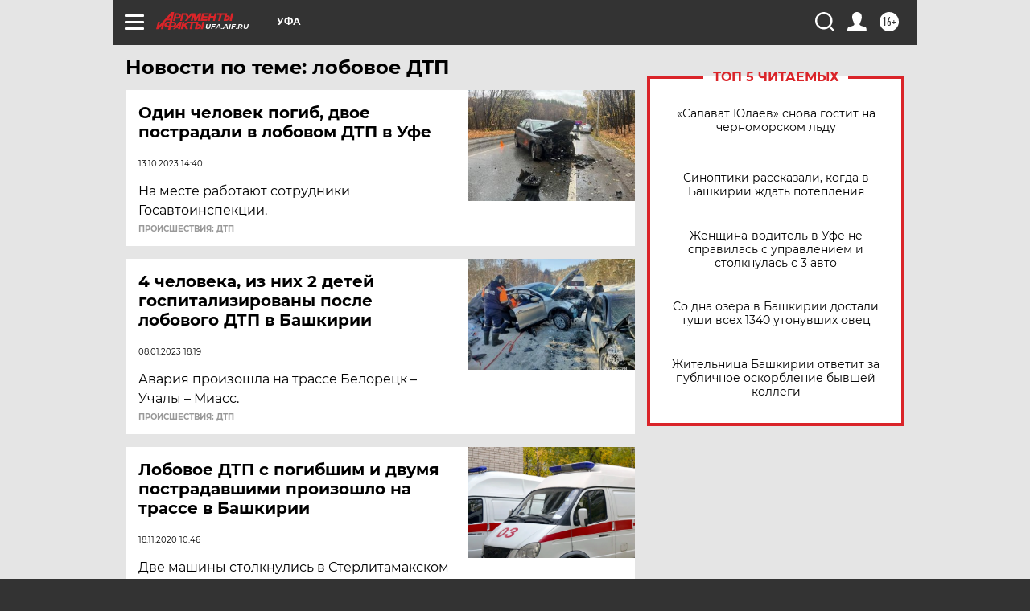

--- FILE ---
content_type: text/html; charset=UTF-8
request_url: https://ufa.aif.ru/tag/lobovoje_dtp
body_size: 16911
content:
<!DOCTYPE html>
<!--[if IE 8]><html class="ie8"> <![endif]-->
<!--[if gt IE 8]><!--><html lang="ru"> <!--<![endif]-->
<head>
    <!-- created_at 24-01-2026 17:57:48 -->
    <script>
        window.isIndexPage = 0;
        window.isMobileBrowser = 0;
        window.disableSidebarCut = 1;
        window.bannerDebugMode = 0;
    </script>

                
                                    <meta http-equiv="Content-Type" content="text/html; charset=utf-8" >
<meta name="format-detection" content="telephone=no" >
<meta name="viewport" content="width=device-width, user-scalable=no, initial-scale=1.0, maximum-scale=1.0, minimum-scale=1.0" >
<meta http-equiv="X-UA-Compatible" content="IE=edge,chrome=1" >
<meta name="HandheldFriendly" content="true" >
<meta name="format-detection" content="telephone=no" >
<meta name="theme-color" content="#ffffff" >
<meta name="description" content="лобовое ДТП — самые актуальные и последние новости сегодня. Будьте в курсе главных свежих новостных событий дня и последнего часа, фото и видео репортажей на сайте Аргументы и Факты." >
<meta name="facebook-domain-verification" content="jiqbwww7rrqnwzjkizob7wrpmgmwq3" >
        <title>лобовое ДТП — последние новости сегодня | АиФ Уфа</title>    <link rel="shortcut icon" type="image/x-icon" href="/favicon.ico" />
    <link rel="icon" type="image/svg+xml" href="/favicon.svg">
    
    <link rel="preload" href="/redesign2018/fonts/montserrat-v15-latin-ext_latin_cyrillic-ext_cyrillic-regular.woff2" as="font" type="font/woff2" crossorigin>
    <link rel="preload" href="/redesign2018/fonts/montserrat-v15-latin-ext_latin_cyrillic-ext_cyrillic-italic.woff2" as="font" type="font/woff2" crossorigin>
    <link rel="preload" href="/redesign2018/fonts/montserrat-v15-latin-ext_latin_cyrillic-ext_cyrillic-700.woff2" as="font" type="font/woff2" crossorigin>
    <link rel="preload" href="/redesign2018/fonts/montserrat-v15-latin-ext_latin_cyrillic-ext_cyrillic-700italic.woff2" as="font" type="font/woff2" crossorigin>
    <link rel="preload" href="/redesign2018/fonts/montserrat-v15-latin-ext_latin_cyrillic-ext_cyrillic-800.woff2" as="font" type="font/woff2" crossorigin>
    <link href="https://ufa.aif.ru/tag/lobovoje_dtp" rel="canonical" >
<link href="https://ufa.aif.ru/redesign2018/css/style.css?5a7" media="all" rel="stylesheet" type="text/css" >
<link href="https://ufa.aif.ru/img/icon/apple_touch_icon_57x57.png?5a7" rel="apple-touch-icon" sizes="57x57" >
<link href="https://ufa.aif.ru/img/icon/apple_touch_icon_114x114.png?5a7" rel="apple-touch-icon" sizes="114x114" >
<link href="https://ufa.aif.ru/img/icon/apple_touch_icon_72x72.png?5a7" rel="apple-touch-icon" sizes="72x72" >
<link href="https://ufa.aif.ru/img/icon/apple_touch_icon_144x144.png?5a7" rel="apple-touch-icon" sizes="144x144" >
<link href="https://ufa.aif.ru/img/icon/apple-touch-icon.png?5a7" rel="apple-touch-icon" sizes="180x180" >
<link href="https://ufa.aif.ru/img/icon/favicon-32x32.png?5a7" rel="icon" type="image/png" sizes="32x32" >
<link href="https://ufa.aif.ru/img/icon/favicon-16x16.png?5a7" rel="icon" type="image/png" sizes="16x16" >
<link href="https://ufa.aif.ru/img/manifest.json?5a7" rel="manifest" >
<link href="https://ufa.aif.ru/img/safari-pinned-tab.svg?5a7" rel="mask-icon" color="#d55b5b" >
<link href="https://ads.betweendigital.com" rel="preconnect" crossorigin="" >
        <script type="text/javascript">
    //<!--
    var isRedesignPage = true;    //-->
</script>
<script type="text/javascript" src="https://ufa.aif.ru/js/output/jquery.min.js?5a7"></script>
<script type="text/javascript" src="https://ufa.aif.ru/js/output/header_scripts.js?5a7"></script>
<script type="text/javascript">
    //<!--
    var _sf_startpt=(new Date()).getTime()    //-->
</script>
<script type="text/javascript" src="https://yastatic.net/s3/passport-sdk/autofill/v1/sdk-suggest-with-polyfills-latest.js?5a7"></script>
<script type="text/javascript">
    //<!--
    window.YandexAuthParams = {"oauthQueryParams":{"client_id":"b104434ccf5a4638bdfe8a9101264f3c","response_type":"code","redirect_uri":"https:\/\/aif.ru\/oauth\/yandex\/callback"},"tokenPageOrigin":"https:\/\/aif.ru"};    //-->
</script>
<script type="text/javascript">
    //<!--
    function AdFox_getWindowSize() {
    var winWidth,winHeight;
	if( typeof( window.innerWidth ) == 'number' ) {
		//Non-IE
		winWidth = window.innerWidth;
		winHeight = window.innerHeight;
	} else if( document.documentElement && ( document.documentElement.clientWidth || document.documentElement.clientHeight ) ) {
		//IE 6+ in 'standards compliant mode'
		winWidth = document.documentElement.clientWidth;
		winHeight = document.documentElement.clientHeight;
	} else if( document.body && ( document.body.clientWidth || document.body.clientHeight ) ) {
		//IE 4 compatible
		winWidth = document.body.clientWidth;
		winHeight = document.body.clientHeight;
	}
	return {"width":winWidth, "height":winHeight};
}//END function AdFox_getWindowSize

function AdFox_getElementPosition(elemId){
    var elem;
    
    if (document.getElementById) {
		elem = document.getElementById(elemId);
	}
	else if (document.layers) {
		elem = document.elemId;
	}
	else if (document.all) {
		elem = document.all.elemId;
	}
    var w = elem.offsetWidth;
    var h = elem.offsetHeight;	
    var l = 0;
    var t = 0;
	
    while (elem)
    {
        l += elem.offsetLeft;
        t += elem.offsetTop;
        elem = elem.offsetParent;
    }

    return {"left":l, "top":t, "width":w, "height":h};
} //END function AdFox_getElementPosition

function AdFox_getBodyScrollTop(){
	return self.pageYOffset || (document.documentElement && document.documentElement.scrollTop) || (document.body && document.body.scrollTop);
} //END function AdFox_getBodyScrollTop

function AdFox_getBodyScrollLeft(){
	return self.pageXOffset || (document.documentElement && document.documentElement.scrollLeft) || (document.body && document.body.scrollLeft);
}//END function AdFox_getBodyScrollLeft

function AdFox_Scroll(elemId,elemSrc){
   var winPos = AdFox_getWindowSize();
   var winWidth = winPos.width;
   var winHeight = winPos.height;
   var scrollY = AdFox_getBodyScrollTop();
   var scrollX =  AdFox_getBodyScrollLeft();
   var divId = 'AdFox_banner_'+elemId;
   var ltwhPos = AdFox_getElementPosition(divId);
   var lPos = ltwhPos.left;
   var tPos = ltwhPos.top;

   if(scrollY+winHeight+5 >= tPos && scrollX+winWidth+5 >= lPos){
      AdFox_getCodeScript(1,elemId,elemSrc);
	  }else{
	     setTimeout('AdFox_Scroll('+elemId+',"'+elemSrc+'");',100);
	  }
}//End function AdFox_Scroll    //-->
</script>
<script type="text/javascript">
    //<!--
    function AdFox_SetLayerVis(spritename,state){
   document.getElementById(spritename).style.visibility=state;
}

function AdFox_Open(AF_id){
   AdFox_SetLayerVis('AdFox_DivBaseFlash_'+AF_id, "hidden");
   AdFox_SetLayerVis('AdFox_DivOverFlash_'+AF_id, "visible");
}

function AdFox_Close(AF_id){
   AdFox_SetLayerVis('AdFox_DivOverFlash_'+AF_id, "hidden");
   AdFox_SetLayerVis('AdFox_DivBaseFlash_'+AF_id, "visible");
}

function AdFox_getCodeScript(AF_n,AF_id,AF_src){
   var AF_doc;
   if(AF_n<10){
      try{
	     if(document.all && !window.opera){
		    AF_doc = window.frames['AdFox_iframe_'+AF_id].document;
			}else if(document.getElementById){
			         AF_doc = document.getElementById('AdFox_iframe_'+AF_id).contentDocument;
					 }
		 }catch(e){}
    if(AF_doc){
	   AF_doc.write('<scr'+'ipt type="text/javascript" src="'+AF_src+'"><\/scr'+'ipt>');
	   }else{
	      setTimeout('AdFox_getCodeScript('+(++AF_n)+','+AF_id+',"'+AF_src+'");', 100);
		  }
		  }
}

function adfoxSdvigContent(banID, flashWidth, flashHeight){
	var obj = document.getElementById('adfoxBanner'+banID).style;
	if (flashWidth == '100%') obj.width = flashWidth;
	    else obj.width = flashWidth + "px";
	if (flashHeight == '100%') obj.height = flashHeight;
	    else obj.height = flashHeight + "px";
}

function adfoxVisibilityFlash(banName, flashWidth, flashHeight){
    	var obj = document.getElementById(banName).style;
	if (flashWidth == '100%') obj.width = flashWidth;
	    else obj.width = flashWidth + "px";
	if (flashHeight == '100%') obj.height = flashHeight;
	    else obj.height = flashHeight + "px";
}

function adfoxStart(banID, FirShowFlNum, constVisFlashFir, sdvigContent, flash1Width, flash1Height, flash2Width, flash2Height){
	if (FirShowFlNum == 1) adfoxVisibilityFlash('adfoxFlash1'+banID, flash1Width, flash1Height);
	    else if (FirShowFlNum == 2) {
		    adfoxVisibilityFlash('adfoxFlash2'+banID, flash2Width, flash2Height);
	        if (constVisFlashFir == 'yes') adfoxVisibilityFlash('adfoxFlash1'+banID, flash1Width, flash1Height);
		    if (sdvigContent == 'yes') adfoxSdvigContent(banID, flash2Width, flash2Height);
		        else adfoxSdvigContent(banID, flash1Width, flash1Height);
	}
}

function adfoxOpen(banID, constVisFlashFir, sdvigContent, flash2Width, flash2Height){
	var aEventOpenClose = new Image();
	var obj = document.getElementById("aEventOpen"+banID);
	if (obj) aEventOpenClose.src =  obj.title+'&rand='+Math.random()*1000000+'&prb='+Math.random()*1000000;
	adfoxVisibilityFlash('adfoxFlash2'+banID, flash2Width, flash2Height);
	if (constVisFlashFir != 'yes') adfoxVisibilityFlash('adfoxFlash1'+banID, 1, 1);
	if (sdvigContent == 'yes') adfoxSdvigContent(banID, flash2Width, flash2Height);
}


function adfoxClose(banID, constVisFlashFir, sdvigContent, flash1Width, flash1Height){
	var aEventOpenClose = new Image();
	var obj = document.getElementById("aEventClose"+banID);
	if (obj) aEventOpenClose.src =  obj.title+'&rand='+Math.random()*1000000+'&prb='+Math.random()*1000000;
	adfoxVisibilityFlash('adfoxFlash2'+banID, 1, 1);
	if (constVisFlashFir != 'yes') adfoxVisibilityFlash('adfoxFlash1'+banID, flash1Width, flash1Height);
	if (sdvigContent == 'yes') adfoxSdvigContent(banID, flash1Width, flash1Height);
}    //-->
</script>
<script type="text/javascript" async="true" src="https://yandex.ru/ads/system/header-bidding.js?5a7"></script>
<script type="text/javascript" src="https://ad.mail.ru/static/sync-loader.js?5a7"></script>
<script type="text/javascript" async="true" src="https://cdn.skcrtxr.com/roxot-wrapper/js/roxot-manager.js?pid=42c21743-edce-4460-a03e-02dbaef8f162"></script>
<script type="text/javascript" src="https://cdn-rtb.sape.ru/js/uids.js?5a7"></script>
<script type="text/javascript">
    //<!--
        var adfoxBiddersMap = {
    "betweenDigital": "816043",
 "mediasniper": "2218745",
    "myTarget": "810102",
 "buzzoola": "1096246",
 "adfox_roden-media": "3373170",
    "videonow": "2966090", 
 "adfox_adsmart": "1463295",
  "Gnezdo": "3123512",
    "roxot": "3196121",
 "astralab": "2486209",
  "getintent": "3186204",
 "sape": "2758269",
 "adwile": "2733112",
 "hybrid": "2809332"
};
var syncid = window.rb_sync.id;
	  var biddersCpmAdjustmentMap = {
      'adfox_adsmart': 0.6,
	  'Gnezdo': 0.8,
	  'adwile': 0.8
  };

if (window.innerWidth >= 1024) {
var adUnits = [{
        "code": "adfox_153825256063495017",
  "sizes": [[300, 600], [240,400]],
        "bids": [{
                "bidder": "betweenDigital",
                "params": {
                    "placementId": "3235886"
                }
            },{
                "bidder": "myTarget",
                "params": {
                    "placementId": "555209",
"sendTargetRef": "true",
"additional": {
"fpid": syncid
}			
                }
            },{
                "bidder": "hybrid",
                "params": {
                    "placementId": "6582bbf77bc72f59c8b22f65"
                }
            },{
                "bidder": "buzzoola",
                "params": {
                    "placementId": "1252803"
                }
            },{
                "bidder": "videonow",
                "params": {
                    "placementId": "8503533"
                }
            },{
                    "bidder": "adfox_adsmart",
                    "params": {
						p1: 'cqguf',
						p2: 'hhro'
					}
            },{
                    "bidder": "roxot",
                    "params": {
						placementId: '2027d57b-1cff-4693-9a3c-7fe57b3bcd1f',
						sendTargetRef: true
					}
            },{
                    "bidder": "mediasniper",
                    "params": {
						"placementId": "4417"
					}
            },{
                    "bidder": "Gnezdo",
                    "params": {
						"placementId": "354318"
					}
            },{
                    "bidder": "getintent",
                    "params": {
						"placementId": "215_V_aif.ru_D_Top_300x600"
					}
            },{
                    "bidder": "adfox_roden-media",
                    "params": {
						p1: "dilmj",
						p2: "emwl"
					}
            },{
                    "bidder": "astralab",
                    "params": {
						"placementId": "642ad3a28528b410c4990932"
					}
            }
        ]
    },{
        "code": "adfox_150719646019463024",
		"sizes": [[640,480], [640,360]],
        "bids": [{
                "bidder": "adfox_adsmart",
                    "params": {
						p1: 'cmqsb',
						p2: 'ul'
					}
            },{
                "bidder": "sape",
                "params": {
                    "placementId": "872427",
					additional: {
                       sapeFpUids: window.sapeRrbFpUids || []
                   }				
                }
            },{
                "bidder": "roxot",
                "params": {
                    placementId: '2b61dd56-9c9f-4c45-a5f5-98dd5234b8a1',
					sendTargetRef: true
                }
            },{
                "bidder": "getintent",
                "params": {
                    "placementId": "215_V_aif.ru_D_AfterArticle_640х480"
                }
            }
        ]
    },{
        "code": "adfox_149010055036832877",
		"sizes": [[970,250]],
		"bids": [{
                    "bidder": "adfox_roden-media",
                    "params": {
						p1: 'dilmi',
						p2: 'hfln'
					}
            },{
                    "bidder": "buzzoola",
                    "params": {
						"placementId": "1252804"
					}
            },{
                    "bidder": "getintent",
                    "params": {
						"placementId": "215_V_aif.ru_D_Billboard_970x250"
					}
            },{
                "bidder": "astralab",
                "params": {
                    "placementId": "67bf071f4e6965fa7b30fea3"
                }
            },{
                    "bidder": "hybrid",
                    "params": {
						"placementId": "6582bbf77bc72f59c8b22f66"
					}
            },{
                    "bidder": "myTarget",
                    "params": {
						"placementId": "1462991",
"sendTargetRef": "true",
"additional": {
"fpid": syncid
}			
					}
            }			           
        ]        
    },{
        "code": "adfox_149874332414246474",
		"sizes": [[640,360], [300,250], [640,480]],
		"codeType": "combo",
		"bids": [{
                "bidder": "mediasniper",
                "params": {
                    "placementId": "4419"
                }
            },{
                "bidder": "buzzoola",
                "params": {
                    "placementId": "1220692"
                }
            },{
                "bidder": "astralab",
                "params": {
                    "placementId": "66fd25eab13381b469ae4b39"
                }
            },
			{
                    "bidder": "betweenDigital",
                    "params": {
						"placementId": "4502825"
					}
            }
			           
        ]        
    },{
        "code": "adfox_149848658878716687",
		"sizes": [[300,600], [240,400]],
        "bids": [{
                "bidder": "betweenDigital",
                "params": {
                    "placementId": "3377360"
                }
            },{
                "bidder": "roxot",
                "params": {
                    placementId: 'fdaba944-bdaa-4c63-9dd3-af12fc6afbf8',
					sendTargetRef: true
                }
            },{
                "bidder": "sape",
                "params": {
                    "placementId": "872425",
					additional: {
                       sapeFpUids: window.sapeRrbFpUids || []
                   }
                }
            },{
                "bidder": "adwile",
                "params": {
                    "placementId": "27990"
                }
            }
        ]        
    }
],
	syncPixels = [{
    bidder: 'hybrid',
    pixels: [
    "https://www.tns-counter.ru/V13a****idsh_ad/ru/CP1251/tmsec=idsh_dis/",
    "https://www.tns-counter.ru/V13a****idsh_vid/ru/CP1251/tmsec=idsh_aifru-hbrdis/",
    "https://mc.yandex.ru/watch/66716692?page-url=aifru%3Futm_source=dis_hybrid_default%26utm_medium=%26utm_campaign=%26utm_content=%26utm_term=&page-ref="+window.location.href
]
  }
  ];
} else if (window.innerWidth < 1024) {
var adUnits = [{
        "code": "adfox_14987283079885683",
		"sizes": [[300,250], [300,240]],
        "bids": [{
                "bidder": "betweenDigital",
                "params": {
                    "placementId": "2492448"
                }
            },{
                "bidder": "myTarget",
                "params": {
                    "placementId": "226830",
"sendTargetRef": "true",
"additional": {
"fpid": syncid
}			
                }
            },{
                "bidder": "hybrid",
                "params": {
                    "placementId": "6582bbf77bc72f59c8b22f64"
                }
            },{
                "bidder": "mediasniper",
                "params": {
                    "placementId": "4418"
                }
            },{
                "bidder": "buzzoola",
                "params": {
                    "placementId": "563787"
                }
            },{
                "bidder": "roxot",
                "params": {
                    placementId: '20bce8ad-3a5e-435a-964f-47be17e201cf',
					sendTargetRef: true
                }
            },{
                "bidder": "videonow",
                "params": {
                    "placementId": "2577490"
                }
            },{
                "bidder": "adfox_adsmart",
                    "params": {
						p1: 'cqmbg',
						p2: 'ul'
					}
            },{
                    "bidder": "Gnezdo",
                    "params": {
						"placementId": "354316"
					}
            },{
                    "bidder": "getintent",
                    "params": {
						"placementId": "215_V_aif.ru_M_Top_300x250"
					}
            },{
                    "bidder": "adfox_roden-media",
                    "params": {
						p1: "dilmx",
						p2: "hbts"
					}
            },{
                "bidder": "astralab",
                "params": {
                    "placementId": "642ad47d8528b410c4990933"
                }
            }			
        ]        
    },{
        "code": "adfox_153545578261291257",
		"bids": [{
                    "bidder": "sape",
                    "params": {
						"placementId": "872426",
					additional: {
                       sapeFpUids: window.sapeRrbFpUids || []
                   }
					}
            },{
                    "bidder": "roxot",
                    "params": {
						placementId: 'eb2ebb9c-1e7e-4c80-bef7-1e93debf197c',
						sendTargetRef: true
					}
            }
			           
        ]        
    },{
        "code": "adfox_165346609120174064",
		"sizes": [[320,100]],
		"bids": [            
            		{
                    "bidder": "buzzoola",
                    "params": {
						"placementId": "1252806"
					}
            },{
                    "bidder": "getintent",
                    "params": {
						"placementId": "215_V_aif.ru_M_FloorAd_320x100"
					}
            }
			           
        ]        
    },{
        "code": "adfox_155956315896226671",
		"bids": [            
            		{
                    "bidder": "buzzoola",
                    "params": {
						"placementId": "1252805"
					}
            },{
                    "bidder": "sape",
                    "params": {
						"placementId": "887956",
					additional: {
                       sapeFpUids: window.sapeRrbFpUids || []
                   }
					}
            },{
                    "bidder": "myTarget",
                    "params": {
						"placementId": "821424",
"sendTargetRef": "true",
"additional": {
"fpid": syncid
}			
					}
            }
			           
        ]        
    },{
        "code": "adfox_149874332414246474",
		"sizes": [[640,360], [300,250], [640,480]],
		"codeType": "combo",
		"bids": [{
                "bidder": "adfox_roden-media",
                "params": {
					p1: 'dilmk',
					p2: 'hfiu'
				}
            },{
                "bidder": "mediasniper",
                "params": {
                    "placementId": "4419"
                }
            },{
                "bidder": "roxot",
                "params": {
                    placementId: 'ba25b33d-cd61-4c90-8035-ea7d66f011c6',
					sendTargetRef: true
                }
            },{
                "bidder": "adwile",
                "params": {
                    "placementId": "27991"
                }
            },{
                    "bidder": "Gnezdo",
                    "params": {
						"placementId": "354317"
					}
            },{
                    "bidder": "getintent",
                    "params": {
						"placementId": "215_V_aif.ru_M_Comboblock_300x250"
					}
            },{
                    "bidder": "astralab",
                    "params": {
						"placementId": "66fd260fb13381b469ae4b3f"
					}
            },{
                    "bidder": "betweenDigital",
                    "params": {
						"placementId": "4502825"
					}
            }
			]        
    }
],
	syncPixels = [
  {
    bidder: 'hybrid',
    pixels: [
    "https://www.tns-counter.ru/V13a****idsh_ad/ru/CP1251/tmsec=idsh_mob/",
    "https://www.tns-counter.ru/V13a****idsh_vid/ru/CP1251/tmsec=idsh_aifru-hbrmob/",
    "https://mc.yandex.ru/watch/66716692?page-url=aifru%3Futm_source=mob_hybrid_default%26utm_medium=%26utm_campaign=%26utm_content=%26utm_term=&page-ref="+window.location.href
]
  }
  ];
}
var userTimeout = 1500;
window.YaHeaderBiddingSettings = {
    biddersMap: adfoxBiddersMap,
	biddersCpmAdjustmentMap: biddersCpmAdjustmentMap,
    adUnits: adUnits,
    timeout: userTimeout,
    syncPixels: syncPixels	
};    //-->
</script>
<script type="text/javascript">
    //<!--
    window.yaContextCb = window.yaContextCb || []    //-->
</script>
<script type="text/javascript" async="true" src="https://yandex.ru/ads/system/context.js?5a7"></script>
<script type="text/javascript">
    //<!--
    window.EventObserver = {
    observers: {},

    subscribe: function (name, fn) {
        if (!this.observers.hasOwnProperty(name)) {
            this.observers[name] = [];
        }
        this.observers[name].push(fn)
    },
    
    unsubscribe: function (name, fn) {
        if (!this.observers.hasOwnProperty(name)) {
            return;
        }
        this.observers[name] = this.observers[name].filter(function (subscriber) {
            return subscriber !== fn
        })
    },
    
    broadcast: function (name, data) {
        if (!this.observers.hasOwnProperty(name)) {
            return;
        }
        this.observers[name].forEach(function (subscriber) {
            return subscriber(data)
        })
    }
};    //-->
</script>    
    <script>
  var adcm_config ={
    id:1064,
    platformId: 64,
    init: function () {
      window.adcm.call();
    }
  };
</script>
<script src="https://tag.digitaltarget.ru/adcm.js" async></script>    <meta name="yandex-verification" content="a5de363fef392664" /><meta name="google-site-verification" content="476XkQdKf7j8tPdVyVhPYU8110uh_PcbZFmwfTZmrmg" />
    <link rel="stylesheet" type="text/css" media="print" href="https://ufa.aif.ru/redesign2018/css/print.css?5a7" />
    <base href=""/>
</head><body class="region__ufa ">
<div class="overlay"></div>
<!-- Rating@Mail.ru counter -->
<script type="text/javascript">
var _tmr = window._tmr || (window._tmr = []);
_tmr.push({id: "59428", type: "pageView", start: (new Date()).getTime()});
(function (d, w, id) {
  if (d.getElementById(id)) return;
  var ts = d.createElement("script"); ts.type = "text/javascript"; ts.async = true; ts.id = id;
  ts.src = "https://top-fwz1.mail.ru/js/code.js";
  var f = function () {var s = d.getElementsByTagName("script")[0]; s.parentNode.insertBefore(ts, s);};
  if (w.opera == "[object Opera]") { d.addEventListener("DOMContentLoaded", f, false); } else { f(); }
})(document, window, "topmailru-code");
</script><noscript><div>
<img src="https://top-fwz1.mail.ru/counter?id=59428;js=na" style="border:0;position:absolute;left:-9999px;" alt="Top.Mail.Ru" />
</div></noscript>
<!-- //Rating@Mail.ru counter -->



<div class="container" id="container">
    
        <noindex><div class="adv_content bp__body_first adwrapper"><div class="banner_params hide" data-params="{&quot;id&quot;:4921,&quot;num&quot;:1,&quot;place&quot;:&quot;body_first&quot;}"></div>
<!--AdFox START-->
<!--aif_direct-->
<!--Площадка: AIF_fullscreen /  / -->
<!--Тип баннера: FullScreen-->
<!--Расположение: <верх страницы>-->
<div id="adfox_150417328041091508"></div>
<script>     
    window.yaContextCb.push(()=>{
    Ya.adfoxCode.create({
        ownerId: 249933,
        containerId: 'adfox_150417328041091508',
        params: {
            pp: 'g',
            ps: 'cnul',
            p2: 'fptu',
            puid1: ''
        }
    }); 
}); 
</script></div></noindex>
        
        <!--баннер над шапкой--->
                <div class="banner_box">
            <div class="main_banner">
                            </div>
        </div>
                <!--//баннер  над шапкой--->

    <script>
	currentUser = new User();
</script>

<header class="header">
    <div class="count_box_nodisplay">
    <div class="couter_block"><!--LiveInternet counter-->
<script type="text/javascript"><!--
document.write("<img src='https://counter.yadro.ru//hit;AIF?r"+escape(document.referrer)+((typeof(screen)=="undefined")?"":";s"+screen.width+"*"+screen.height+"*"+(screen.colorDepth?screen.colorDepth:screen.pixelDepth))+";u"+escape(document.URL)+";h"+escape(document.title.substring(0,80))+";"+Math.random()+"' width=1 height=1 alt=''>");
//--></script><!--/LiveInternet--></div></div>    <div class="topline">
    <a href="#" class="burger openCloser">
        <div class="burger__wrapper">
            <span class="burger__line"></span>
            <span class="burger__line"></span>
            <span class="burger__line"></span>
        </div>
    </a>

    
    <a href="/" class="logo_box">
                <img width="96" height="22" src="https://ufa.aif.ru/redesign2018/img/logo.svg?5a7" alt="Аргументы и Факты">
        <div class="region_url">
            ufa.aif.ru        </div>
            </a>
    <div itemscope itemtype="http://schema.org/Organization" class="schema_org">
        <img itemprop="logo" src="https://ufa.aif.ru/redesign2018/img/logo.svg?5a7" />
        <a itemprop="url" href="/"></a>
        <meta itemprop="name" content="АО «Аргументы и Факты»" />
        <div itemprop="address" itemscope itemtype="http://schema.org/PostalAddress">
            <meta itemprop="postalCode" content="101000" />
            <meta itemprop="addressLocality" content="Москва" />
            <meta itemprop="streetAddress" content="ул. Мясницкая, д. 42"/>
            <meta itemprop="addressCountry" content="RU"/>
            <a itemprop="telephone" href="tel:+74956465757">+7 (495) 646 57 57</a>
        </div>
    </div>
    <div class="age16 age16_topline">16+</div>
    <a href="#" class="region regionOpenCloser">
        <img width="19" height="25" src="https://ufa.aif.ru/redesign2018/img/location.svg?5a7"><span>Уфа</span>
    </a>
    <div class="topline__slot">
             </div>

    <!--a class="topline__hashtag" href="https://aif.ru/health/coronavirus/?utm_medium=header&utm_content=covid&utm_source=aif">#остаемсядома</a-->
    <div class="auth_user_status_js">
        <a href="#" class="user auth_link_login_js auth_open_js"><img width="24" height="24" src="https://ufa.aif.ru/redesign2018/img/user_ico.svg?5a7"></a>
        <a href="/profile" class="user auth_link_profile_js" style="display: none"><img width="24" height="24" src="https://ufa.aif.ru/redesign2018/img/user_ico.svg?5a7"></a>
    </div>
    <div class="search_box">
        <a href="#" class="search_ico searchOpener">
            <img width="24" height="24" src="https://ufa.aif.ru/redesign2018/img/search_ico.svg?5a7">
        </a>
        <div class="search_input">
            <form action="/search" id="search_form1">
                <input type="text" name="text" maxlength="50"/>
            </form>
        </div>
    </div>
</div>

<div class="fixed_menu topline">
    <div class="cont_center">
        <a href="#" class="burger openCloser">
            <div class="burger__wrapper">
                <span class="burger__line"></span>
                <span class="burger__line"></span>
                <span class="burger__line"></span>
            </div>
        </a>
        <a href="/" class="logo_box">
                        <img width="96" height="22" src="https://ufa.aif.ru/redesign2018/img/logo.svg?5a7" alt="Аргументы и Факты">
            <div class="region_url">
                ufa.aif.ru            </div>
                    </a>
        <div class="age16 age16_topline">16+</div>
        <a href="/" class="region regionOpenCloser">
            <img width="19" height="25" src="https://ufa.aif.ru/redesign2018/img/location.svg?5a7">
            <span>Уфа</span>
        </a>
        <div class="topline__slot">
                    </div>

        <!--a class="topline__hashtag" href="https://aif.ru/health/coronavirus/?utm_medium=header&utm_content=covid&utm_source=aif">#остаемсядома</a-->
        <div class="auth_user_status_js">
            <a href="#" class="user auth_link_login_js auth_open_js"><img width="24" height="24" src="https://ufa.aif.ru/redesign2018/img/user_ico.svg?5a7"></a>
            <a href="/profile" class="user auth_link_profile_js" style="display: none"><img width="24" height="24" src="https://ufa.aif.ru/redesign2018/img/user_ico.svg?5a7"></a>
        </div>
        <div class="search_box">
            <a href="#" class="search_ico searchOpener">
                <img width="24" height="24" src="https://ufa.aif.ru/redesign2018/img/search_ico.svg?5a7">
            </a>
            <div class="search_input">
                <form action="/search">
                    <input type="text" name="text" maxlength="50" >
                </form>
            </div>
        </div>
    </div>
</div>    <div class="regions_box">
    <nav class="cont_center">
        <ul class="regions">
            <li><a href="https://aif.ru?from_menu=1">ФЕДЕРАЛЬНЫЙ</a></li>
            <li><a href="https://spb.aif.ru">САНКТ-ПЕТЕРБУРГ</a></li>

            
                                    <li><a href="https://adigea.aif.ru">Адыгея</a></li>
                
            
                                    <li><a href="https://arh.aif.ru">Архангельск</a></li>
                
            
                
            
                
            
                                    <li><a href="https://astrakhan.aif.ru">Астрахань</a></li>
                
            
                                    <li><a href="https://altai.aif.ru">Барнаул</a></li>
                
            
                                    <li><a href="https://aif.by">Беларусь</a></li>
                
            
                                    <li><a href="https://bel.aif.ru">Белгород</a></li>
                
            
                
            
                                    <li><a href="https://bryansk.aif.ru">Брянск</a></li>
                
            
                                    <li><a href="https://bur.aif.ru">Бурятия</a></li>
                
            
                                    <li><a href="https://vl.aif.ru">Владивосток</a></li>
                
            
                                    <li><a href="https://vlad.aif.ru">Владимир</a></li>
                
            
                                    <li><a href="https://vlg.aif.ru">Волгоград</a></li>
                
            
                                    <li><a href="https://vologda.aif.ru">Вологда</a></li>
                
            
                                    <li><a href="https://vrn.aif.ru">Воронеж</a></li>
                
            
                
            
                                    <li><a href="https://dag.aif.ru">Дагестан</a></li>
                
            
                
            
                                    <li><a href="https://ivanovo.aif.ru">Иваново</a></li>
                
            
                                    <li><a href="https://irk.aif.ru">Иркутск</a></li>
                
            
                                    <li><a href="https://kazan.aif.ru">Казань</a></li>
                
            
                                    <li><a href="https://kzaif.kz">Казахстан</a></li>
                
            
                
            
                                    <li><a href="https://klg.aif.ru">Калининград</a></li>
                
            
                
            
                                    <li><a href="https://kaluga.aif.ru">Калуга</a></li>
                
            
                                    <li><a href="https://kamchatka.aif.ru">Камчатка</a></li>
                
            
                
            
                                    <li><a href="https://karel.aif.ru">Карелия</a></li>
                
            
                                    <li><a href="https://kirov.aif.ru">Киров</a></li>
                
            
                                    <li><a href="https://komi.aif.ru">Коми</a></li>
                
            
                                    <li><a href="https://kostroma.aif.ru">Кострома</a></li>
                
            
                                    <li><a href="https://kuban.aif.ru">Краснодар</a></li>
                
            
                                    <li><a href="https://krsk.aif.ru">Красноярск</a></li>
                
            
                                    <li><a href="https://krym.aif.ru">Крым</a></li>
                
            
                                    <li><a href="https://kuzbass.aif.ru">Кузбасс</a></li>
                
            
                
            
                
            
                                    <li><a href="https://aif.kg">Кыргызстан</a></li>
                
            
                                    <li><a href="https://mar.aif.ru">Марий Эл</a></li>
                
            
                                    <li><a href="https://saransk.aif.ru">Мордовия</a></li>
                
            
                                    <li><a href="https://murmansk.aif.ru">Мурманск</a></li>
                
            
                
            
                                    <li><a href="https://nn.aif.ru">Нижний Новгород</a></li>
                
            
                                    <li><a href="https://nsk.aif.ru">Новосибирск</a></li>
                
            
                
            
                                    <li><a href="https://omsk.aif.ru">Омск</a></li>
                
            
                                    <li><a href="https://oren.aif.ru">Оренбург</a></li>
                
            
                                    <li><a href="https://penza.aif.ru">Пенза</a></li>
                
            
                                    <li><a href="https://perm.aif.ru">Пермь</a></li>
                
            
                                    <li><a href="https://pskov.aif.ru">Псков</a></li>
                
            
                                    <li><a href="https://rostov.aif.ru">Ростов-на-Дону</a></li>
                
            
                                    <li><a href="https://rzn.aif.ru">Рязань</a></li>
                
            
                                    <li><a href="https://samara.aif.ru">Самара</a></li>
                
            
                
            
                                    <li><a href="https://saratov.aif.ru">Саратов</a></li>
                
            
                                    <li><a href="https://sakhalin.aif.ru">Сахалин</a></li>
                
            
                
            
                                    <li><a href="https://smol.aif.ru">Смоленск</a></li>
                
            
                
            
                                    <li><a href="https://stav.aif.ru">Ставрополь</a></li>
                
            
                
            
                                    <li><a href="https://tver.aif.ru">Тверь</a></li>
                
            
                                    <li><a href="https://tlt.aif.ru">Тольятти</a></li>
                
            
                                    <li><a href="https://tomsk.aif.ru">Томск</a></li>
                
            
                                    <li><a href="https://tula.aif.ru">Тула</a></li>
                
            
                                    <li><a href="https://tmn.aif.ru">Тюмень</a></li>
                
            
                                    <li><a href="https://udm.aif.ru">Удмуртия</a></li>
                
            
                
            
                                    <li><a href="https://ul.aif.ru">Ульяновск</a></li>
                
            
                                    <li><a href="https://ural.aif.ru">Урал</a></li>
                
            
                                    <li><a href="https://ufa.aif.ru">Уфа</a></li>
                
            
                
            
                
            
                                    <li><a href="https://hab.aif.ru">Хабаровск</a></li>
                
            
                
            
                                    <li><a href="https://chv.aif.ru">Чебоксары</a></li>
                
            
                                    <li><a href="https://chel.aif.ru">Челябинск</a></li>
                
            
                                    <li><a href="https://chr.aif.ru">Черноземье</a></li>
                
            
                                    <li><a href="https://chita.aif.ru">Чита</a></li>
                
            
                                    <li><a href="https://ugra.aif.ru">Югра</a></li>
                
            
                                    <li><a href="https://yakutia.aif.ru">Якутия</a></li>
                
            
                                    <li><a href="https://yamal.aif.ru">Ямал</a></li>
                
            
                                    <li><a href="https://yar.aif.ru">Ярославль</a></li>
                
                    </ul>
    </nav>
</div>    <div class="top_menu_box">
    <div class="cont_center">
        <nav class="top_menu main_menu_wrapper_js">
                            <ul class="main_menu main_menu_js" id="rubrics">
                                    <li  class="menuItem top_level_item_js">

        <a  href="https://ufa.aif.ru/news" title="НОВОСТИ" id="custommenu-10276">НОВОСТИ</a>
    
    </li>                                                <li  class="menuItem top_level_item_js">

        <span  title="Спецпроекты">Спецпроекты</span>
    
            <div class="subrubrics_box submenu_js">
            <ul>
                                                            <li  class="menuItem">

        <a  href="http://dobroe.aif.ru/" title="АиФ. Доброе сердце" id="custommenu-8919">АиФ. Доброе сердце</a>
    
    </li>                                                                                <li  class="menuItem">

        <a  href="http://planet.aif.ru/" title="Идем в планетарий" id="custommenu-8966">Идем в планетарий</a>
    
    </li>                                                                                <li  class="menuItem">

        <a  href="https://aif.ru/special" title="Все спецпроекты" id="custommenu-10277">Все спецпроекты</a>
    
    </li>                                                </ul>
        </div>
    </li>                                                <li  class="menuItem top_level_item_js">

        <a  href="https://ufa.aif.ru/realty" title="НЕДВИЖИМОСТЬ" id="custommenu-10298">НЕДВИЖИМОСТЬ</a>
    
            <div class="subrubrics_box submenu_js">
            <ul>
                                                            <li  class="menuItem">

        <a  href="https://ufa.aif.ru/realty/details" title="Жилье" id="custommenu-10299">Жилье</a>
    
    </li>                                                </ul>
        </div>
    </li>                                                <li  data-rubric_id="6073" class="menuItem top_level_item_js">

        <a  href="/incidents" title="ПРОИСШЕСТВИЯ" id="custommenu-8937">ПРОИСШЕСТВИЯ</a>
    
            <div class="subrubrics_box submenu_js">
            <ul>
                                                            <li  data-rubric_id="6074" class="menuItem">

        <a  href="/incidents/details" title="События" id="custommenu-8961">События</a>
    
    </li>                                                                                <li  data-rubric_id="6076" class="menuItem">

        <a  href="/incidents/fire" title="Пожар" id="custommenu-8963">Пожар</a>
    
    </li>                                                                                <li  data-rubric_id="6075" class="menuItem">

        <a  href="/incidents/crash" title="ДТП" id="custommenu-8962">ДТП</a>
    
    </li>                                                                                <li  data-rubric_id="6077" class="menuItem">

        <a  href="/incidents/crime" title="Криминал" id="custommenu-8964">Криминал</a>
    
    </li>                                                </ul>
        </div>
    </li>                                                <li  data-rubric_id="6046" class="menuItem top_level_item_js">

        <a  href="/politic" title="ПОЛИТИКА" id="custommenu-8929">ПОЛИТИКА</a>
    
            <div class="subrubrics_box submenu_js">
            <ul>
                                                            <li  data-rubric_id="6047" class="menuItem">

        <a  href="/politic/gover" title="Власть" id="custommenu-8947">Власть</a>
    
    </li>                                                                                <li  data-rubric_id="6048" class="menuItem">

        <a  href="/politic/person" title="Персона" id="custommenu-8948">Персона</a>
    
    </li>                                                </ul>
        </div>
    </li>                                                <li  class="menuItem top_level_item_js">

        <a  href="https://ufa.aif.ru/food" title="КУХНЯ" id="custommenu-10295">КУХНЯ</a>
    
    </li>                                                <li  data-rubric_id="6041" class="menuItem top_level_item_js">

        <a  href="/society" title="ОБЩЕСТВО" id="custommenu-8928">ОБЩЕСТВО</a>
    
            <div class="subrubrics_box submenu_js">
            <ul>
                                                            <li  data-rubric_id="6042" class="menuItem">

        <a  href="/society/persona" title="Люди" id="custommenu-8945">Люди</a>
    
    </li>                                                                                <li  data-rubric_id="6043" class="menuItem">

        <a  href="/society/details" title="События" id="custommenu-8946">События</a>
    
    </li>                                                                                <li  data-rubric_id="6045" class="menuItem">

        <a  href="/society/family" title="Семья" id="custommenu-8959">Семья</a>
    
    </li>                                                                                <li  data-rubric_id="6044" class="menuItem">

        <a  href="/society/jkh" title="ЖКХ" id="custommenu-8958">ЖКХ</a>
    
    </li>                                                </ul>
        </div>
    </li>                                                <li  data-rubric_id="6063" class="menuItem top_level_item_js">

        <a  href="/money" title="ДЕНЬГИ" id="custommenu-8933">ДЕНЬГИ</a>
    
            <div class="subrubrics_box submenu_js">
            <ul>
                                                            <li  data-rubric_id="6064" class="menuItem">

        <a  href="/money/details" title="События" id="custommenu-8954">События</a>
    
    </li>                                                                                <li  data-rubric_id="6065" class="menuItem">

        <a  href="/money/finance" title=" Финансы" id="custommenu-8955"> Финансы</a>
    
    </li>                                                </ul>
        </div>
    </li>                                                <li  class="menuItem top_level_item_js">

        <a  href="https://ufa.aif.ru/auto" title="АВТОМОБИЛИ" id="custommenu-10296">АВТОМОБИЛИ</a>
    
    </li>                                                <li  data-rubric_id="6049" class="menuItem top_level_item_js">

        <a  href="/culture" title="КУЛЬТУРА" id="custommenu-8930">КУЛЬТУРА</a>
    
            <div class="subrubrics_box submenu_js">
            <ul>
                                                            <li  class="menuItem">

        <a  href="https://ufa.aif.ru/culture/theater" title="Театр" id="custommenu-10297">Театр</a>
    
    </li>                                                                                <li  data-rubric_id="6050" class="menuItem">

        <a  href="/culture/art" title="Искусство" id="custommenu-8949">Искусство</a>
    
    </li>                                                                                <li  data-rubric_id="6051" class="menuItem">

        <a  href="/culture/events" title="События" id="custommenu-8950">События</a>
    
    </li>                                                </ul>
        </div>
    </li>                                                <li  class="menuItem top_level_item_js">

        <a  href="https://ufa.aif.ru/ny" title="НОВЫЙ ГОД" id="custommenu-9668">НОВЫЙ ГОД</a>
    
    </li>                                                <li  data-rubric_id="6059" class="menuItem top_level_item_js">

        <a  href="/sport" title="СПОРТ" id="custommenu-8932">СПОРТ</a>
    
            <div class="subrubrics_box submenu_js">
            <ul>
                                                            <li  data-rubric_id="6060" class="menuItem">

        <a  href="/sport/persona" title="Люди" id="custommenu-8952">Люди</a>
    
    </li>                                                                                <li  data-rubric_id="6061" class="menuItem">

        <a  href="/sport/details" title="События" id="custommenu-8953">События</a>
    
    </li>                                                                                <li  data-rubric_id="6062" class="menuItem">

        <a  href="/sport/football" title="Футбол" id="custommenu-8960">Футбол</a>
    
    </li>                                                </ul>
        </div>
    </li>                                                <li  data-rubric_id="6085" class="menuItem top_level_item_js">

        <a  href="/edu" title="ОБРАЗОВАНИЕ" id="custommenu-8934">ОБРАЗОВАНИЕ</a>
    
            <div class="subrubrics_box submenu_js">
            <ul>
                                                            <li  data-rubric_id="6086" class="menuItem">

        <a  href="/edu/school" title="Школы" id="custommenu-8956">Школы</a>
    
    </li>                                                                                <li  data-rubric_id="6087" class="menuItem">

        <a  href="/edu/stud" title="Вузы" id="custommenu-8957">Вузы</a>
    
    </li>                                                </ul>
        </div>
    </li>                                                <li  data-rubric_id="6057" class="menuItem top_level_item_js">

        <a  href="/health" title="ЗДОРОВЬЕ" id="custommenu-8931">ЗДОРОВЬЕ</a>
    
            <div class="subrubrics_box submenu_js">
            <ul>
                                                            <li  data-rubric_id="6058" class="menuItem">

        <a  href="/health/med" title="Медицина" id="custommenu-8951">Медицина</a>
    
    </li>                                                </ul>
        </div>
    </li>                                                <li  data-rubric_id="6083" class="menuItem top_level_item_js">

        <a  href="/konkurs" title="КОНКУРСЫ" id="custommenu-8938">КОНКУРСЫ</a>
    
    </li>                                                                    <li  class="menuItem top_level_item_js">

        <a  href="/opinion/authors" title="Все авторы" id="custommenu-8941">Все авторы</a>
    
    </li>                        </ul>

            <ul id="projects" class="specprojects static_submenu_js"></ul>
            <div class="right_box">
                <div class="fresh_number">
    <h3>Свежий номер</h3>
    <a href="/gazeta/number/59283" class="number_box">
                    <img loading="lazy" src="https://aif-s3.aif.ru/images/044/749/8085463f5da06ffa2907a5928763a4d7.webp" width="91" height="120">
                <div class="text">
            № 3. 20/01/2026 <br /> АиФ-Башкортостан №3        </div>
    </a>
</div>
<div class="links_box">
    <a href="/gazeta">Издания</a>
</div>
                <div class="sharings_box">
    <span>АиФ в социальных сетях</span>
    <ul class="soc">
                <li>
        <a href="https://vk.com/aif_ru" rel="nofollow" target="_blank">
            <img src="https://aif.ru/redesign2018/img/sharings/vk.svg">
        </a>
    </li>
        <li>
        <a href="https://ok.ru/aifru" rel="nofollow" target="_blank">
            <img src="https://aif.ru/redesign2018/img/sharings/ok.svg">
        </a>
    </li>
        <li>
            <a class="rss_button_black" href="/rss/all.php" target="_blank">
                <img src="https://ufa.aif.ru/redesign2018/img/sharings/waflya.svg?5a7" />
            </a>
        </li>
            </ul>
</div>
            </div>
        </nav>
    </div>
</div></header>            	<div class="content_containers_wrapper_js">
        <div class="content_body  content_container_js">
            <div class="content">
                                <div class="title_box">
    <h1>Новости по теме: лобовое ДТП</h1>
</div>
<section class="article_list content_list_js">
        
<div class="list_item" data-item-id="4791600">
            <a href="https://ufa.aif.ru/incidents/crash/odin_chelovek_pogib_dvoe_postradali_v_lobovom_dtp_v_ufe" class="img_box no_title_element_js">
            <img loading="lazy" title="" src="https://aif-s3.aif.ru/images/034/314/962a7352de530618737f054f9a857530.jpg" />
        </a>
    
    <div class="text_box_only_title title_element_js">
        <div class="box_info">
            <a href="https://ufa.aif.ru/incidents/crash/odin_chelovek_pogib_dvoe_postradali_v_lobovom_dtp_v_ufe"><span class="item_text__title">Один человек погиб, двое пострадали в лобовом ДТП в Уфе</span></a>
        </div>
    </div>

    <div class="text_box no_title_element_js">
        <div class="box_info">
            <a href="https://ufa.aif.ru/incidents/crash/odin_chelovek_pogib_dvoe_postradali_v_lobovom_dtp_v_ufe"><span class="item_text__title">Один человек погиб, двое пострадали в лобовом ДТП в Уфе</span></a>
            <span class="text_box__date">13.10.2023 14:40</span>
        </div>
        <span>На месте работают сотрудники Госавтоинспекции.</span>
    </div>

            <a href="https://ufa.aif.ru/incidents/crash" class="rubric_link no_title_element_js">ПРОИСШЕСТВИЯ: ДТП </a>
    </div>
<div class="list_item" data-item-id="4392271">
            <a href="https://ufa.aif.ru/incidents/crash/4_cheloveka_iz_nih_2_deti_gospitalizirovany_posle_lobovogo_dtp_v_bashkirii" class="img_box no_title_element_js">
            <img loading="lazy" title="" src="https://aif-s3.aif.ru/images/030/749/86974844fa0b80db6aab92010f506956.jpg" />
        </a>
    
    <div class="text_box_only_title title_element_js">
        <div class="box_info">
            <a href="https://ufa.aif.ru/incidents/crash/4_cheloveka_iz_nih_2_deti_gospitalizirovany_posle_lobovogo_dtp_v_bashkirii"><span class="item_text__title">4 человека, из них 2 детей госпитализированы после лобового ДТП в Башкирии</span></a>
        </div>
    </div>

    <div class="text_box no_title_element_js">
        <div class="box_info">
            <a href="https://ufa.aif.ru/incidents/crash/4_cheloveka_iz_nih_2_deti_gospitalizirovany_posle_lobovogo_dtp_v_bashkirii"><span class="item_text__title">4 человека, из них 2 детей госпитализированы после лобового ДТП в Башкирии</span></a>
            <span class="text_box__date">08.01.2023 18:19</span>
        </div>
        <span>Авария произошла на трассе Белорецк – Учалы – Миасс.</span>
    </div>

            <a href="https://ufa.aif.ru/incidents/crash" class="rubric_link no_title_element_js">ПРОИСШЕСТВИЯ: ДТП </a>
    </div>
<div class="list_item" data-item-id="3404177">
            <a href="https://ufa.aif.ru/incidents/lobovoe_dtp_s_pogibshim_i_dvumya_postradavshimi_proizoshlo_na_trasse_v_bashkirii" class="img_box no_title_element_js">
            <img loading="lazy" title="" src="https://aif-s3.aif.ru/images/021/937/501ff6dc2ec0ea49b343044f5ba55bdb.png" />
        </a>
    
    <div class="text_box_only_title title_element_js">
        <div class="box_info">
            <a href="https://ufa.aif.ru/incidents/lobovoe_dtp_s_pogibshim_i_dvumya_postradavshimi_proizoshlo_na_trasse_v_bashkirii"><span class="item_text__title">Лобовое ДТП с погибшим и двумя пострадавшими произошло на трассе в Башкирии</span></a>
        </div>
    </div>

    <div class="text_box no_title_element_js">
        <div class="box_info">
            <a href="https://ufa.aif.ru/incidents/lobovoe_dtp_s_pogibshim_i_dvumya_postradavshimi_proizoshlo_na_trasse_v_bashkirii"><span class="item_text__title">Лобовое ДТП с погибшим и двумя пострадавшими произошло на трассе в Башкирии</span></a>
            <span class="text_box__date">18.11.2020 10:46</span>
        </div>
        <span>Две машины столкнулись в Стерлитамакском районе.</span>
    </div>

            <a href="https://ufa.aif.ru/incidents" class="rubric_link no_title_element_js">ПРОИСШЕСТВИЯ</a>
    </div>
<div class="list_item" data-item-id="3206389">
            <a href="https://ufa.aif.ru/incidents/lobovoe_dtp_s_postradavshey_zhenshchinoy_proizoshlo_v_bashkirii" class="img_box no_title_element_js">
            <img loading="lazy" title="" src="https://aif-s3.aif.ru/images/020/222/ab07c2c8324615d1b4f7d1f1d8946a74.jpg" />
        </a>
    
    <div class="text_box_only_title title_element_js">
        <div class="box_info">
            <a href="https://ufa.aif.ru/incidents/lobovoe_dtp_s_postradavshey_zhenshchinoy_proizoshlo_v_bashkirii"><span class="item_text__title">Лобовое ДТП с пострадавшей женщиной произошло в Башкирии</span></a>
        </div>
    </div>

    <div class="text_box no_title_element_js">
        <div class="box_info">
            <a href="https://ufa.aif.ru/incidents/lobovoe_dtp_s_postradavshey_zhenshchinoy_proizoshlo_v_bashkirii"><span class="item_text__title">Лобовое ДТП с пострадавшей женщиной произошло в Башкирии</span></a>
            <span class="text_box__date">25.05.2020 09:09</span>
        </div>
        <span>Начато разбирательство.</span>
    </div>

            <a href="https://ufa.aif.ru/incidents" class="rubric_link no_title_element_js">ПРОИСШЕСТВИЯ</a>
    </div>
<div class="list_item" data-item-id="3170014">
            <a href="https://ufa.aif.ru/incidents/chetyre_cheloveka_postradali_v_lobovom_dtp_v_bashkirii" class="img_box no_title_element_js">
            <img loading="lazy" title="" src="https://aif-s3.aif.ru/images/019/896/8270e806ae819a61814bfe42ba87f7e1.jpg" />
        </a>
    
    <div class="text_box_only_title title_element_js">
        <div class="box_info">
            <a href="https://ufa.aif.ru/incidents/chetyre_cheloveka_postradali_v_lobovom_dtp_v_bashkirii"><span class="item_text__title">Четыре человека пострадали в лобовом ДТП в Башкирии</span></a>
        </div>
    </div>

    <div class="text_box no_title_element_js">
        <div class="box_info">
            <a href="https://ufa.aif.ru/incidents/chetyre_cheloveka_postradali_v_lobovom_dtp_v_bashkirii"><span class="item_text__title">Четыре человека пострадали в лобовом ДТП в Башкирии</span></a>
            <span class="text_box__date">21.04.2020 09:15</span>
        </div>
        <span>Двое из них были госпитализированы.</span>
    </div>

            <a href="https://ufa.aif.ru/incidents" class="rubric_link no_title_element_js">ПРОИСШЕСТВИЯ</a>
    </div>
<div class="list_item" data-item-id="3112592">
            <a href="https://ufa.aif.ru/incidents/tri_cheloveka_poluchili_tyazhyolye_travmy_v_lobovom_dtp_v_bashkirii" class="img_box no_title_element_js">
            <img loading="lazy" title="" src="https://aif-s3.aif.ru/images/019/380/ecd1c790e2b12db5d782e3b164bec1d8.jpg" />
        </a>
    
    <div class="text_box_only_title title_element_js">
        <div class="box_info">
            <a href="https://ufa.aif.ru/incidents/tri_cheloveka_poluchili_tyazhyolye_travmy_v_lobovom_dtp_v_bashkirii"><span class="item_text__title">Три человека получили тяжёлые травмы в лобовом ДТП в Башкирии</span></a>
        </div>
    </div>

    <div class="text_box no_title_element_js">
        <div class="box_info">
            <a href="https://ufa.aif.ru/incidents/tri_cheloveka_poluchili_tyazhyolye_travmy_v_lobovom_dtp_v_bashkirii"><span class="item_text__title">Три человека получили тяжёлые травмы в лобовом ДТП в Башкирии</span></a>
            <span class="text_box__date">27.02.2020 08:57</span>
        </div>
        <span>Начато разбирательство.</span>
    </div>

            <a href="https://ufa.aif.ru/incidents" class="rubric_link no_title_element_js">ПРОИСШЕСТВИЯ</a>
    </div>
<div class="list_item" data-item-id="3095547">
            <a href="https://ufa.aif.ru/incidents/v_lobovom_dtp_s_gruzovikom_na_trasse_m7_v_bashkirii_postradala_semeynaya_para" class="img_box no_title_element_js">
            <img loading="lazy" title="" src="https://aif-s3.aif.ru/images/019/226/f1ff5ad1ccffe2db5a1c01a67788f676.jpg" />
        </a>
    
    <div class="text_box_only_title title_element_js">
        <div class="box_info">
            <a href="https://ufa.aif.ru/incidents/v_lobovom_dtp_s_gruzovikom_na_trasse_m7_v_bashkirii_postradala_semeynaya_para"><span class="item_text__title">В лобовом ДТП с грузовиком на трассе М7 в Башкирии пострадала семейная пара</span></a>
        </div>
    </div>

    <div class="text_box no_title_element_js">
        <div class="box_info">
            <a href="https://ufa.aif.ru/incidents/v_lobovom_dtp_s_gruzovikom_na_trasse_m7_v_bashkirii_postradala_semeynaya_para"><span class="item_text__title">В лобовом ДТП с грузовиком на трассе М7 в Башкирии пострадала семейная пара</span></a>
            <span class="text_box__date">10.02.2020 09:09</span>
        </div>
        <span>Начато разбирательство.</span>
    </div>

            <a href="https://ufa.aif.ru/incidents" class="rubric_link no_title_element_js">ПРОИСШЕСТВИЯ</a>
    </div>
<div class="list_item" data-item-id="3060408">
            <a href="https://ufa.aif.ru/incidents/odin_chelovek_pogib_i_dvoe_postradali_v_lobovom_dtp_v_bashkirii" class="img_box no_title_element_js">
            <img loading="lazy" title="" src="https://aif-s3.aif.ru/images/018/909/3ba38f663a73f700d05ad1b082d3faf9.jpg" />
        </a>
    
    <div class="text_box_only_title title_element_js">
        <div class="box_info">
            <a href="https://ufa.aif.ru/incidents/odin_chelovek_pogib_i_dvoe_postradali_v_lobovom_dtp_v_bashkirii"><span class="item_text__title">Один человек погиб и двое пострадали в лобовом ДТП в Башкирии</span></a>
        </div>
    </div>

    <div class="text_box no_title_element_js">
        <div class="box_info">
            <a href="https://ufa.aif.ru/incidents/odin_chelovek_pogib_i_dvoe_postradali_v_lobovom_dtp_v_bashkirii"><span class="item_text__title">Один человек погиб и двое пострадали в лобовом ДТП в Башкирии</span></a>
            <span class="text_box__date">31.12.2019 10:36</span>
        </div>
        <span>Начато разбирательство.</span>
    </div>

            <a href="https://ufa.aif.ru/incidents" class="rubric_link no_title_element_js">ПРОИСШЕСТВИЯ</a>
    </div>
<div class="list_item" data-item-id="3041583">
            <a href="https://ufa.aif.ru/incidents/pyanoe_lobovoe_dtp_s_postradavshimi_proizoshlo_v_ufe" class="img_box no_title_element_js">
            <img loading="lazy" title="" src="https://aif-s3.aif.ru/images/018/741/36877fd367a96e41806bd198929283d5.jpg" />
        </a>
    
    <div class="text_box_only_title title_element_js">
        <div class="box_info">
            <a href="https://ufa.aif.ru/incidents/pyanoe_lobovoe_dtp_s_postradavshimi_proizoshlo_v_ufe"><span class="item_text__title">Пьяное лобовое ДТП с пострадавшими произошло в Уфе</span></a>
        </div>
    </div>

    <div class="text_box no_title_element_js">
        <div class="box_info">
            <a href="https://ufa.aif.ru/incidents/pyanoe_lobovoe_dtp_s_postradavshimi_proizoshlo_v_ufe"><span class="item_text__title">Пьяное лобовое ДТП с пострадавшими произошло в Уфе</span></a>
            <span class="text_box__date">12.12.2019 09:42</span>
        </div>
        <span>Всего за 11 декабря на дорогах Башкирии зарегистрировано 13 автомобильных аварий.</span>
    </div>

            <a href="https://ufa.aif.ru/incidents" class="rubric_link no_title_element_js">ПРОИСШЕСТВИЯ</a>
    </div>
<div class="list_item" data-item-id="3001182">
            <a href="https://ufa.aif.ru/incidents/dvoe_molodyh_muzhchin_pogibli_v_lobovom_dtp_gruzovika_i_inomarki_v_ufe" class="img_box no_title_element_js">
            <img loading="lazy" title="" src="https://aif-s3.aif.ru/images/018/386/0e97e898fc509f1550f16ad929140c7e.jpg" />
        </a>
    
    <div class="text_box_only_title title_element_js">
        <div class="box_info">
            <a href="https://ufa.aif.ru/incidents/dvoe_molodyh_muzhchin_pogibli_v_lobovom_dtp_gruzovika_i_inomarki_v_ufe"><span class="item_text__title">Двое мужчин погибли в лобовом ДТП с участием грузовика и иномарки в Уфе</span></a>
        </div>
    </div>

    <div class="text_box no_title_element_js">
        <div class="box_info">
            <a href="https://ufa.aif.ru/incidents/dvoe_molodyh_muzhchin_pogibli_v_lobovom_dtp_gruzovika_i_inomarki_v_ufe"><span class="item_text__title">Двое мужчин погибли в лобовом ДТП с участием грузовика и иномарки в Уфе</span></a>
            <span class="text_box__date">01.11.2019 09:11</span>
        </div>
        <span>Начато разбирательство</span>
    </div>

            <a href="https://ufa.aif.ru/incidents" class="rubric_link no_title_element_js">ПРОИСШЕСТВИЯ</a>
    </div>
<div class="list_item" data-item-id="2997362">
            <a href="https://ufa.aif.ru/incidents/dvoe_molodyh_lyudey_pogibli_v_lobovom_dtp_s_gruzovikom_v_bashkirii" class="img_box no_title_element_js">
            <img loading="lazy" title="" src="https://aif-s3.aif.ru/images/018/352/a45226f6eb13a1ef55b1da46b430935c.jpg" />
        </a>
    
    <div class="text_box_only_title title_element_js">
        <div class="box_info">
            <a href="https://ufa.aif.ru/incidents/dvoe_molodyh_lyudey_pogibli_v_lobovom_dtp_s_gruzovikom_v_bashkirii"><span class="item_text__title">Двое молодых людей погибли в лобовом ДТП с грузовиком в Башкирии</span></a>
        </div>
    </div>

    <div class="text_box no_title_element_js">
        <div class="box_info">
            <a href="https://ufa.aif.ru/incidents/dvoe_molodyh_lyudey_pogibli_v_lobovom_dtp_s_gruzovikom_v_bashkirii"><span class="item_text__title">Двое молодых людей погибли в лобовом ДТП с грузовиком в Башкирии</span></a>
            <span class="text_box__date">29.10.2019 10:03</span>
        </div>
        <span>Начато разбирательство</span>
    </div>

            <a href="https://ufa.aif.ru/incidents" class="rubric_link no_title_element_js">ПРОИСШЕСТВИЯ</a>
    </div>
<div class="list_item" data-item-id="2994180">
            <a href="https://ufa.aif.ru/incidents/dvoe_pogibli_i_chetvero_gospitalizirovany_posle_lobovogo_dtp_v_bashkirii" class="img_box no_title_element_js">
            <img loading="lazy" title="" src="https://aif-s3.aif.ru/images/018/323/69d0a67412133b2b3741b9516fec718c.jpg" />
        </a>
    
    <div class="text_box_only_title title_element_js">
        <div class="box_info">
            <a href="https://ufa.aif.ru/incidents/dvoe_pogibli_i_chetvero_gospitalizirovany_posle_lobovogo_dtp_v_bashkirii"><span class="item_text__title">Двое погибли и четверо госпитализированы после лобового ДТП в Башкирии</span></a>
        </div>
    </div>

    <div class="text_box no_title_element_js">
        <div class="box_info">
            <a href="https://ufa.aif.ru/incidents/dvoe_pogibli_i_chetvero_gospitalizirovany_posle_lobovogo_dtp_v_bashkirii"><span class="item_text__title">Двое погибли и четверо госпитализированы после лобового ДТП в Башкирии</span></a>
            <span class="text_box__date">25.10.2019 08:48</span>
        </div>
        <span>Одна из госпитализированных - 12-летняя девочка</span>
    </div>

            <a href="https://ufa.aif.ru/incidents" class="rubric_link no_title_element_js">ПРОИСШЕСТВИЯ</a>
    </div></section>

                            </div>
                            <div class="right_column">
                    <div class="content_sticky_column_js">
                    <noindex><div class="adv_content bp__header300x250 adwrapper mbottom10 topToDown"><div class="banner_params hide" data-params="{&quot;id&quot;:5424,&quot;num&quot;:1,&quot;place&quot;:&quot;header300x250&quot;}"></div>
<center>


<!--AdFox START-->
<!--aif_direct-->
<!--Площадка: AIF.ru / * / *-->
<!--Тип баннера: 240x400/300x250_верх_сетки-->
<!--Расположение: <верх страницы>-->
<div id="adfox_153825256063495017"></div>
<script>
window.yaContextCb.push(()=>{
    Ya.adfoxCode.create({
      ownerId: 249933,
        containerId: 'adfox_153825256063495017',
        params: {
            pp: 'g',
            ps: 'chxs',
            p2: 'fqve',
            puid1: ''
          }
    });
});
</script>

</center></div></noindex>
            <section class="top5">
    <div class="top_decor">
        <div class="red_line"></div>
        <h3>Топ 5 читаемых</h3>
        <div class="red_line"></div>
    </div>
            <ul>
                            <li>
                    <a href="https://ufa.aif.ru/sport/details/-salavat-yulaev-snova-gostit-na-chernomorskom-ldu">
                        «Салават Юлаев» снова гостит на черноморском льду                    </a>
                </li>
                            <li>
                    <a href="https://ufa.aif.ru/society/nature/sinoptiki-rasskazali-kogda-v-bashkirii-zhdat-potepleniya">
                        Синоптики рассказали, когда в Башкирии ждать потепления                    </a>
                </li>
                            <li>
                    <a href="https://ufa.aif.ru/incidents/crash/zhenshchina-voditel-v-ufe-ne-spravilas-s-upravleniem-i-stolknulas-s-3-avto">
                        Женщина-водитель в Уфе не справилась с управлением и столкнулась с 3 авто                    </a>
                </li>
                            <li>
                    <a href="https://ufa.aif.ru/incidents/details/so-dna-ozera-v-bashkirii-dostali-tushi-vseh-1340-utonuvshih-ovec">
                        Со дна озера в Башкирии достали туши всех 1340 утонувших овец                    </a>
                </li>
                            <li>
                    <a href="https://ufa.aif.ru/incidents/details/zhitelnica-bashkirii-otvetit-za-publichnoe-oskorblenie-byvshey-kollegi">
                        Жительница Башкирии ответит за публичное оскорбление бывшей коллеги                    </a>
                </li>
                    </ul>
    </section>

<div class="tizer">
                        </div>

    
<div class="topToDownPoint"></div>
                    </div>
                </div>
                <div class="endTopToDown_js"></div>
                    </div>
    </div>

    
    <div class="cont_center">
            </div>
        

    <!-- segment footer -->
    <footer>
    <div class="cont_center">
        <div class="footer_wrapper">
            <div class="footer_col">
                <div class="footer_logo">
                    <img src="https://ufa.aif.ru/redesign2018/img/white_logo.svg?5a7" alt="ufa.aif.ru">
                    <div class="region_url">
                        ufa.aif.ru                    </div>
                </div>
            </div>
            <div class="footer_col">
                <nav class="footer_menu">
                    <ul>
                    <li>
            <a href="http://corp.aif.ru/page/4">Об издательском доме</a>
        </li>
                            <li>
            <a href="https://subscr.aif.ru/">Онлайн-подписка на еженедельник АиФ</a>
        </li>
                            <li>
            <a href="https://aif.ru/shop">Магазин PDF-версий</a>
        </li>
                            <li>
            <a href="https://ufa.aif.ru/static/2436091">Пресс-центр</a>
        </li>
                            <li>
            <a href="https://ufa.aif.ru/static/2322733">Контакты</a>
        </li>
                <li class="error_rep"><a href="/contacts#anchor=error_form">СООБЩИТЬ В РЕДАКЦИЮ ОБ ОШИБКЕ</a></li>
</ul>

                </nav>
                <div class="footer_text">
                    <p><b>2026 АО «Аргументы и Факты»&nbsp;</b>Генеральный директор Руслан Новиков. Главный редактор Михаил<span rel="pastemarkerend" id="pastemarkerend78054"></span> Чкаников. Директор по развитию цифрового направления и новым медиа АиФ.ru Денис Халаимов. Первый заместитель главного редактора, шеф-редактор сайта Рукобратский В. А.</p>

<p><span rel="pastemarkerend" id="pastemarkerend66732"> СМИ «aif.ru» зарегистрировано в Федеральной службе по надзору в сфере связи, информационных технологий и массовых коммуникаций (РОСКОМНАДЗОР), регистрационный номер Эл № ФС 77-78200 от 06 апреля 2020 г. Учредитель: АО «Аргументы и факты». Интернет-сайт «aif.ru» функционирует при финансовой поддержке Министерства цифрового развития, связи и массовых коммуникаций Российской Федерации.<span rel="pastemarkerend" id="pastemarkerend89278"></span></span></p>

<p>e-mail: glavred@aif.ru, тел. +7 (495) 646 57 57. 16+</p>

<p>Все права защищены. Копирование и использование полных материалов запрещено, частичное цитирование возможно только при условии гиперссылки на сайт www.aif.ru. </p>                </div>
                <div class="counters">
                                                                    <div class="couter_block"><!-- begin of Top100 logo -->

	<div id='top100counter_bottom'  ></div>
	

<script type="text/javascript">
var _top100q = _top100q || [];

_top100q.push(["setAccount", "125100"]);
_top100q.push(["trackPageviewByLogo", document.getElementById("top100counter_bottom")]);

(function(){
 var top100 = document.createElement("script"); top100.type = "text/javascript";

 top100.async = true;
 top100.src = ("https:" == document.location.protocol ? "https:" : "https:") + "//st.top100.ru/pack/pack.min.js";
 var s = document.getElementsByTagName("script")[0]; s.parentNode.insertBefore(top100, s);
})();
</script>
<!-- end of Top100 logo --></div><div class="couter_block"><!--LiveInternet logo-->
<a href="https://www.liveinternet.ru/click;AIF"
target=_blank><img src="https://counter.yadro.ru//logo;AIF?22.2"
title="LiveInternet: показано число просмотров за 24 часа, посетителей за 24 часа и за сегодня"
alt="" border=0 width=88 height=31></a>
<!--/LiveInternet--></div><div class="couter_block"><style type="text/css">
		.rambler_partner{
			text-align:center; 
			width: 105px; 
			height: 31px; 
			line-height: 31px; 
			font: 0.7em'PT Sans', sans-serif;
			display: table-cell;
			vertical-align: middle;
		}
		.rambler_partner a{
			color: #666666; 
			text-decoration: none;
		}
		.rambler_partner a:hover{
			text-decoration: underline;
		}
	</style>
	<div class="rambler_partner"><a href="https://www.rambler.ru/" target="_blank">Партнер рамблера</a></div></div>
                        
                        <div class="footer-link">
                            <a href="https://appgallery.huawei.com/app/C101189759" rel="nofollow" target="_blank">
                                <img src="https://ufa.aif.ru/redesign2018/img/huawei.png?5a7" />
                            </a>
                        </div>

                        <div class="age16">16+</div>

                        <div class="count_box_nodisplay">
                            <div class="couter_block"><!-- Yandex.Metrika counter -->
<script type="text/javascript" >
    (function (d, w, c) {
        (w[c] = w[c] || []).push(function() {
            try {
                w.yaCounter51369400 = new Ya.Metrika2({
                    id:51369400,
                    clickmap:true,
                    trackLinks:true,
                    accurateTrackBounce:true,
                    webvisor:true
                });
            } catch(e) { }
        });

        var n = d.getElementsByTagName("script")[0],
            s = d.createElement("script"),
            f = function () { n.parentNode.insertBefore(s, n); };
        s.type = "text/javascript";
        s.async = true;
        s.src = "https://mc.yandex.ru/metrika/tag.js";

        if (w.opera == "[object Opera]") {
            d.addEventListener("DOMContentLoaded", f, false);
        } else { f(); }
    })(document, window, "yandex_metrika_callbacks2");
</script>
<noscript><div><img src="https://mc.yandex.ru/watch/51369400" style="position:absolute; left:-9999px;" alt="" /></div></noscript>
<!-- /Yandex.Metrika counter --></div><div class="couter_block"><!-- tns-counter.ru --> 
<script language="JavaScript" type="text/javascript"> 
    var img = new Image();
    img.src = 'https://www.tns-counter.ru/V13a***R>' + document.referrer.replace(/\*/g,'%2a') + '*aif_ru/ru/UTF-8/tmsec=mx3_aif_ru/' + Math.round(Math.random() * 1000000000);
</script> 
<noscript> 
    <img src="https://www.tns-counter.ru/V13a****aif_ru/ru/UTF-8/tmsec=mx3_aif_ru/" width="1" height="1" alt="">
</noscript> </div>
                                                                                </div>

                                                            </div>
            </div>
        </div>
    </div>

    <script type='text/javascript'>
        $(document).ready(function(){
            window.CookieMessenger('CookieMessenger');
        });
        </script></footer>



<!-- Footer Scripts -->
<script type="text/javascript" src="https://ufa.aif.ru/js/output/delayed.js?5a7"></script>
<script type="text/javascript">
    //<!--
    $(document).ready(function() { $('.header').headerJs(); });    //-->
</script>
<script type="text/javascript">
    //<!--
    ((counterHostname) => {
        window.MSCounter = {
            counterHostname: counterHostname
        };
        window.mscounterCallbacks = window.mscounterCallbacks || [];
        window.mscounterCallbacks.push(() => {
            msCounterExampleCom = new MSCounter.counter({
                    'account':'aif_ru',
                    'tmsec': 'aif_ru',
                    'autohit' : true
                });
        });
  
        const newScript = document.createElement('script');
        newScript.async = true;
        newScript.src = `${counterHostname}/ncc/counter.js`;
 
        const referenceNode = document.querySelector('script');
        if (referenceNode) {
            referenceNode.parentNode.insertBefore(newScript, referenceNode);
        } else {
            document.firstElementChild.appendChild(newScript);
        }
    })('https://tns-counter.ru/');    //-->
</script></div>


<div class="full_screen_adv no_portr no_lands no_desc"><!--Место для фулскрина--></div>
<a id="backgr_link"></a>
</body>
</html>

--- FILE ---
content_type: text/html
request_url: https://tns-counter.ru/nc01a**R%3Eundefined*aif_ru/ru/UTF-8/tmsec=aif_ru/485133142***
body_size: -72
content:
39017C6E6974C1D1X1769259473:39017C6E6974C1D1X1769259473